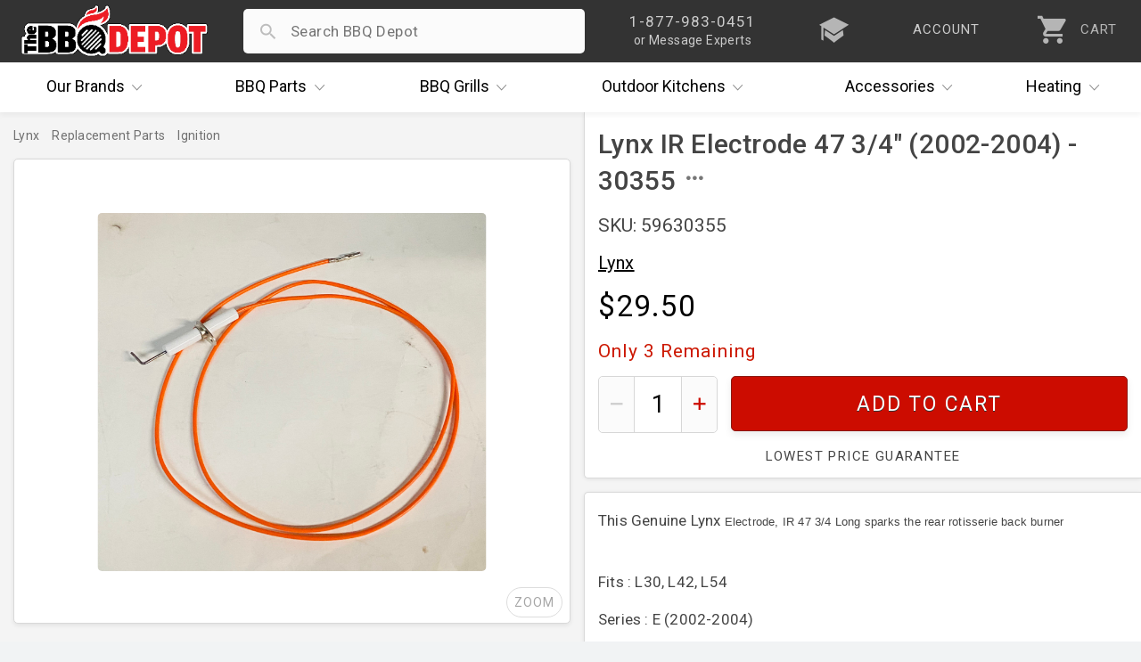

--- FILE ---
content_type: text/html; charset=UTF-8
request_url: https://www.thebbqdepot.com/lynx-ir-electrode-30355/
body_size: 11372
content:
<!DOCTYPE html>
<html lang="en">
    <head>
  <meta charset="utf-8" />
  <meta name="viewport" content="width=device-width, initial-scale=1, maximum-scale=1, user-scalable=0"/>
  <title>Lynx IR Electrode 47 3/4" (2002-2004) - 30355</title>
  
  <meta name="description" content="Genuine Lynx IR Electrode 47 3/4&quot; Model L30, L42 and L 54 years 2002-2004 part 30355 available at TheBBQDepot.com." />
  <meta property="og:type" content="product" />
<meta property="og:title" content="Lynx IR Electrode 47 3/4&quot; (2002-2004) - 30355" />
<meta property="og:description" content="Genuine Lynx IR Electrode 47 3/4&quot; Model L30, L42 and L 54 years 2002-2004 part 30355 available at TheBBQDepot.com." />
<meta property="og:image" content="https://cdn2.bigcommerce.com/server1300/4k85vhi/products/21598/images/27658/30355__35228.1629136691.720.1080.jpg?c=2" />
<meta property="og:site_name" content="The BBQ Depot" />
<meta property="og:url" content="https://www.thebbqdepot.com/lynx-ir-electrode-30355/" />
<meta property="fb:admins" content="10151082906489767" />
<meta property="product:price:amount" content="29.5" />
<meta property="product:price:currency" content="USD" />
<meta property="og:availability" content="instock" />
<meta property="pinterest:richpins" content="enabled" /> <link rel='canonical' href='https://www.thebbqdepot.com/lynx-ir-electrode-30355/' /> 
  <meta name="robots" content="max-image-preview:large" />
  <meta name="norton-safeweb-site-verification" content="fg7kbmyiji2i73guemtnjcaxrnpqjmrg7x0cxstq0bh-lv1x1kh2mbtrmxiinq7tk2p7vxkid5nlk7jlpwdlk-bg5th06v2jtva-1xiyyttsnp8nzvp6fkit10lut-fz"/>
  <meta name="google-site-verification" content="NXc5Vfuf8MpofpAf0sOnGdhtWQ-cfUk_1TckX1E3HwI"/>
  <link rel="apple-touch-icon" sizes="180x180" href="https://cdn.bbqdepot.com/favicon/apple-touch-icon.png"/>
  <link rel="shortcut icon" href="https://cdn2.bigcommerce.com/server1300/4k85vhi/templates/__custom/images/favicon-4.ico?t=1753201303" />
  <link href="https://cdn.bbqdepot.com/Styles/styles.css?v=9.85" type="text/css" rel="stylesheet"/>
  <script src="https://cdn.bbqdepot.com/js/jquery.js?v=3.71"></script>
  <script>
  var search_waiting = false; function redir(u, c) { var b = "/brands/"; var h = ".html"; if (u.indexOf(b) > -1 && u.indexOf(h) > -1) { u = u.replace(h, "").toLowerCase() + "/"; window.location.replace(u); } if (c && c.indexOf(b) > -1 && c.indexOf(h) > -1) { c = c.replace(h, "").toLowerCase() + "/"; window.location.replace(c); } } redir(window.location.href, $('link[rel="canonical"]').attr("href"));
  </script>
   
  <script>
    var config = {};
    config.ShopPath = 'https://www.thebbqdepot.com';
    config.AppPath = '';
    config.FastCart = 0;
    var ThumbImageWidth = 170;
    var ThumbImageHeight = 170;
    if (typeof lang === 'undefined') { lang = {}; }
    var initial_activation = false;
    var sticky_loaded = false;
    var sticky_header = false;
    var brandCat = false;
    var top_level = false;
    function activate_left(){function i(){var i=$(".sideNav").outerHeight(!0);i>$("#LayoutColumn1").outerHeight(!0)?$(".sideNav").stickybits().cleanup():i<window.outerHeight-30?$(".sideNav").stickybits({stickyBitStickyOffset:15}):$(".sideNav").stickybits().cleanup()}if(window.innerWidth>767&&$(".Left").length){!0===initial_activation?i():$.getScript("https://cdn.bbqdepot.com/thebit.js").done(function(){initial_activation=!0,i()})}return initial_activation}
  </script>
  <meta name="google-site-verification" content="T_xOK3OFac828h-qKsEKFipajoKVmqV6iSWOtydwf4E"/>
  <meta name="p:domain_verify" content="45444d000f3c3ed76cc346f0f5769366" />
  <meta name="google-site-verification" content="Wm5orqu7jCnb2ALvMNgun_CjJIxEYPvlKwjPFJeXsVc"/>
  <meta name="msvalidate.01" content="16FE31587F8D2B924B7777CB44223FE2" />
  <meta name="format-detection" content="telephone=no" />
  <meta name="google-site-verification" content="TLwY631avp2UpEiik9Uw8nhqMNp-O9zY-Q4GezBIP44"/>
</head>
    <body id="product" class="is_rendering">
        <link href="https://cdn.bbqdepot.com/ps/new-prod-styles.css?v=3.78" type="text/css" rel="stylesheet" />
        <style>
            #raw_desc { padding:0 15px; }
            .product_section { padding-left:0; }
        </style>
        <div id="Container">
            <div id="AjaxLoading"></div>
<div id="_bs_menu_bg"></div>
<header id="header">
<div id="outbar"> <div id="bar"> <div id="hamwise"><i class="ion-navicon"></i></div> <a id="logo" href="/"><img width="300" height="83" src="https://cdn2.bigcommerce.com/server1300/4k85vhi/templates/__custom/images/the-bbq-depot.png" alt="BBQ Depot"></a> <div id="mob_right"> <div id="_bs_help"> <div class="_bs_phone">1-877-983-0451</div> <div class="_bs_or_contact">or Message Experts</div> <div id="contact_drop" class="store_menu"> </div> </div> <a href="/blog" id="_bs_blog"> <div id="_bs_blog_msg"><i class="ion-university"></i></div> </a> <a href="/login.php?action=create_account" id="_bs_acct"> <div id="_bs_acct_msg">account</div> </a> <div id="_bs_top_more"> <i id="vdots" class="ion-android-more-vertical"></i> <div id="_bs_more_drop" class="store_menu"> <div class="first_two"> <div class="store_msg"></div> <a href="tel:8779830451" class="call_ham"> <i class="ion-android-call"></i> <span class="top_item">1-877-983-0451</span> <span class="bot_item">Experts Available Now! Habla Español</span> </a> <a href="/contact-us/" class="msg_ham open_ask"> <i class="ion-paper-airplane"></i> <span class="top_item">Send Us A Message</span> <span class="bot_item">Ask The BBQ Experts & Upload Photos</span> </a> </div>  <a href="/account.php" class="acct_ham"> <i class="ion-person"></i> <span class="top_item">My Account</span> <span class="bot_item">Track Your Orders & Fast Checkout</span> </a> <a href="/blog" class="iq_ham"> <i class="ion-university"></i> <span class="top_item">i.Q. Learning Center</span> <span class="bot_item">Become The Ultimate Q Master!</span> </a> </div> </div> <a id="cart" href="/cart.php"> <i class="ion-android-cart"></i> <div id="item_cnt">0</div> <div id="cart_lower">CART</div> </a> </div> <div id="search_wrap"> <form action="/search.php" method="get" onclick="search_waiting = true;" autocomplete="off"> <i id="search_icon" class="not_arrow"></i> <input type="search" name="search_query" autocapitalize="off" autocorrect="off" spellcheck="false" id="search_bar"> <i id="remove_search" class="ion-android-close"></i> <button type="submit" class="Button">Search</button> <div id="pop_searches"></div> <div id="ajax_results"></div> </form> </div> </div> </div>
<div id="outer_nav" style="height:56px;">
    <nav id="_bs_nav">
        <div class="_bs_has_drop drop_once" id="brands">
            <a class="_bs_main" href="/our-brands/"><span>Our</span> Brands <i class="ion-ios-arrow-down"></i></a>
            <div class="_bs_mega is_centered" style="width:686px;"></div>
        </div>
        <div class="_bs_has_drop drop_once" id="parts">
            <a class="_bs_main" href="/grill-parts"><span>BBQ</span> Parts <i class="ion-ios-arrow-down"></i></a>
            <div class="_bs_mega is_centered" style="width:739px;"></div>
        </div>
        <div class="_bs_has_drop drop_once" id="grills">
            <a class="_bs_main" href="/bbq-grills/"><span>BBQ</span> Grills <i class="ion-ios-arrow-down"></i></a>
            <div class="_bs_mega is_centered" style="width:500px; white-space:normal;"></div>
        </div>
        <div class="_bs_has_drop drop_once" id="ok">
            <a class="_bs_main" href="/outdoor-kitchens/"><span>Outdoor</span> Kitchens <i class="ion-ios-arrow-down"></i></a>
            <div class="_bs_mega is_centered" style="width:560px;"></div>
        </div>
        <div class="_bs_has_drop drop_once" id="dots">
            <a class="_bs_main" id="acc_desk" href="/grill-accessories/">Accessories<i class="ion-ios-arrow-down"></i></a>
            <a class="_bs_main" id="more_tablet" href="#">More<i class="ion-ios-arrow-down"></i></a> <a class="_bs_main" id="more_mobile" href="#"><i class="ion-android-more-vertical"></i></a>
            <div class="_bs_mega is_centered" style="width:460px;"></div>
        </div>
        <div class="_bs_has_drop drop_once" id="heat">
            <a class="_bs_main" href="/indoor-outdoor-heaters/"><span></span> Heating <i class="ion-ios-arrow-down"></i></a>
            <div class="_bs_mega is_centered" style="width:420px;"></div>
        </div>
    </nav>
</div>
</header>
<script>var currentCart = ""; "" !== currentCart && (currentCart = currentCart.replace(/\D/g, ""), document.getElementById('header').classList.add("new_cartFilled"), document.getElementById("item_cnt").innerHTML = currentCart); </script>  
            <div id="product_wrap">
                
                <div id="content" data-modified="1769021111">
<div class="Block Moveable Panel Breadcrumb" id="ProductBreadcrumb">
<ul>
<li>
<a href="https://www.thebbqdepot.com/our-brands/">
<span>Brands</span>
</a>
</li>
<li>
<a href="https://www.thebbqdepot.com/brands/lynx/">
<span>Lynx</span>
</a>
</li>
<li>
<a href="https://www.thebbqdepot.com/brands/lynx/repair-parts/">
<span>Replacement Parts</span>
</a>
</li>
<li>
<a href="https://www.thebbqdepot.com/brands/lynx/replacement-parts/ignition">
<span>Ignition</span>
</a>
</li>
</ul>
</div>
<div id="sticky_parent">
<div id="main_img" class="">
<div id="current_box">
<div id="large1" class="vehicleLarge firstImg currentVehicleImg lastImg zoom_wrap"><img src="https://cdn11.bigcommerce.com/s-4k85vhi/products/21598/images/27658/30355__35228.1629136691.1500.1500.jpg?c=2" width="1500" height="1382" class="default_img" alt="Lynx IR Electrode 47 3/4&quot; - 30355" title="Lynx IR Electrode 47 3/4&quot; - 30355" /></div>				<span id="moveLeft" style="display:none;"><i class="ion-chevron-left"></i></span>
<span id="moveRight" style="display:none;"><i class="ion-chevron-right"></i></span>
<span id="expand_img">ZOOM</span>
</div>
</div>
<div id="right">
<div id="prod_top">
<h1 id="prodH1" data-product-id="21598">Lynx IR Electrode 47 3/4&quot; (2002-2004) - 30355</h1>
<div id="below_headline" class="">
<div id="sku" data-basesku="59630355">SKU: 59630355</div>
</div>
<div id="brand_summary" class="">
<a href="https://www.thebbqdepot.com/brands/lynx/">Lynx</a>				<div id="all_brands">
</div>
</div>
<div id="price_wrap">
<div id="price">$29.50</div>
</div>
<div id="availability">
<div id="avail_inner">
<div id="on_hold_wrap" class=" under_show_limit">Only <span id="on_hold_int">3</span> Remaining</div>
<div id="quantity_wrap" >
<span id="minus_qty"><i class="ion-minus"></i></span>
<input type="text" id="quantity" value="1" min="1" max="" autocomplete="off" value="1" inputmode="numeric" id="qty_box">
<span id="add_qty" ><i class="ion-plus"></i></span>
</div>
<a href="https://www.thebbqdepot.com/cart.php?action=add&product_id=21598" id="add2cart">Add To Cart</a>
<div id="below_add2_shouts">
<div id="lowestPrice" class="load_tooltip" data-tooltip="7">Lowest Price Guarantee</div>
</div>
</div>
</div>
</div>
<div id="prod_bottom">
<div id="description">
<div id="scroll_nav">
</div>
<div id="raw_desc" class="has_padding">
<p><span>This Genuine Lynx&nbsp;</span><span style="font-size: small; font-family: arial, helvetica, sans-serif;">Electrode, IR 47 3/4 Long sparks the rear rotisserie back burner</span></p>
<div class="imgDiv">&nbsp;</div>
<p><span>Fits : L30, L42, L54 </span></p>
<p><span>Series : E (2002-2004)&nbsp;</span></p>				 	</div>
</div>
<script>var has_videos = false;</script>
<div id="prod_ask_wrap">
<a href="/contact" id="prod_ask" data-headline="Ask Experts" class="open_ask about_this">Ask The Experts</a>
<div class="Clear"></div>
</div>
</div>
</div>
</div>
</div>
<script>
var sku_list = ["59630355"];
var the_price = 29.5;
var is_part = false;
var is_grill = false;
var is_outdoor = false;
var is_accessories = false;
</script> 
                <script>
                    // inline prod script
                    var c=document.getElementById("raw_desc");if(c)for(var ps=c.getElementsByTagName("p"),i=ps.length-1;0<=i;i--){var p=ps[i],txt=p.textContent.replace(/\u00A0/g,"").trim();txt||p.innerHTML.replace(/&nbsp;|<[^>]+>/gi,"").trim()||p.parentNode.removeChild(p)}for(var details=document.querySelectorAll("#raw_desc details.product_section"),isWideScreen=768<=window.innerWidth,i=0;i<details.length;i++){var summary=details[i].querySelector("summary.section_headline"),headlineText=summary?summary.textContent.toLowerCase().trim():"";details[i].open=isWideScreen?!(headlineText.includes("why buy")||headlineText.includes("grill shipping")):0===i}const product_h1=document.getElementById("prodH1");if(window.innerWidth<=767){const a=document.getElementById("ProductBreadcrumb");a&&a.insertAdjacentElement("afterend",product_h1)}product_h1.insertAdjacentHTML("beforeend",'<span id="openh1menu" class="ion-android-more-horizontal"><span id="prodMenu"></span></span>');let captchaLoaded=!1;function loadCaptcha(r){captchaLoaded?r&&showProductReviewForm():(captchaLoaded=!0,fetch("https://cdn.bbqdepot.com/html/review_submit.html").then(function(e){if(!e.ok)throw new Error("Form load failed");return e.text()}).then(function(e){e=(e=e.replace("%GLOBAL_ProductId%","22981")).replace("%GLOBAL_throttleToken%","");const t=document.getElementById("revH4");if(t){t.insertAdjacentHTML("afterend",e);e="";const o=document.getElementById("email");if(o&&""!==e.trim()&&(o.value=e),!document.querySelector('script[src*="recaptcha"]')){const n=document.createElement("script");n.src="https://www.google.com/recaptcha/api.js",n.async=!0,document.head.appendChild(n)}r&&showProductReviewForm()}else captchaLoaded=!1}).catch(function(e){console.error("Error loading review form:",e),captchaLoaded=!1}))}function showProductReviewForm(){const e=document.querySelector(".ProductReviewForm");e&&(e.style.display="block")}document.addEventListener("keyup",function(e){e.target.closest("#prod_review_block")&&loadCaptcha(!1)}),document.addEventListener("change",function(e){e.target.closest("#prod_review_block")&&loadCaptcha(!1)}),document.addEventListener("click",function(e){if("write_review"===e.target.id||e.target.closest("#write_review")){e.preventDefault();const t=document.querySelector(".ProductReviewForm");t&&(t.style.display="none"===t.style.display?"block":"none"),loadCaptcha(!0)}}),"#write_review"===window.location.hash&&loadCaptcha(!0);
                </script>
                <div id="ProductOtherDetails">
	<div class="ProductDetailsGrid prodAccordionContent">
		<div class="DetailRow Brand" data-custom-field="Brand" data-value="Lynx">
    <div class="Label">Brand:</div>
    <div class="Value"></div>
</div> 
	</div>
</div>
            </div>
            <div class="Block Moveable Panel" id="SideProductAlsoBought">
                <div id="alsobuy_inner">
                    <h3 id="also_bought">Related Items</h3>
                    <div class="BlockContent" id="also_purchased">
                        <ul class="ProductList">
                            <li data-stock="">
    <div class="ProductImage" data-product="19863">
        <a href="https://www.thebbqdepot.com/lynx-l42-electrode-kit-80148/"><img src="https://cdn2.bigcommerce.com/server1300/4k85vhi/products/19863/images/25004/Lynx_Ignition_80148__27914.1662057164.170.170.JPG?c=2" alt="80148 Lynx L42 Electrode Kit " /></a>
    </div>
    <div class="ProductDetails">
        <a href="https://www.thebbqdepot.com/lynx-l42-electrode-kit-80148/">80148 Lynx L42 Electrode Kit (2002-2005)</a>
        <div class="category customFields">
            <div class="DetailRow Brand" data-custom-field="Brand" data-value="Lynx">
    <div class="Label">Brand:</div>
    <div class="Value"></div>
</div> 
        </div>
    </div>
    <p class="itemPrice">$136.46</p>
    <div class="ProductPriceRating Rating Rating0">
        <i class="ion-android-star"></i><i class="ion-android-star"></i><i class="ion-android-star"></i><i class="ion-android-star"></i><i class="ion-android-star"></i>
    </div>
</li><li data-stock="">
    <div class="ProductImage" data-product="20372">
        <a href="https://www.thebbqdepot.com/lynx-27-30-non-ir-electrode-kit-90184/"><img src="https://cdn2.bigcommerce.com/server1300/4k85vhi/products/20372/images/28313/IMG_1886__59901.1683744612.170.170.jpg?c=2" alt="Lynx 27/30 Non IR Electrode Kit - 90184 " /></a>
    </div>
    <div class="ProductDetails">
        <a href="https://www.thebbqdepot.com/lynx-27-30-non-ir-electrode-kit-90184/">Lynx 27/30 Non IR Electrode Kit - 90184</a>
        <div class="category customFields">
            <div class="DetailRow Brand" data-custom-field="Brand" data-value="Lynx">
    <div class="Label">Brand:</div>
    <div class="Value"></div>
</div> 
        </div>
    </div>
    <p class="itemPrice">$196.18</p>
    <div class="ProductPriceRating Rating Rating5">
        <i class="ion-android-star"></i><i class="ion-android-star"></i><i class="ion-android-star"></i><i class="ion-android-star"></i><i class="ion-android-star"></i>
    </div>
</li><li data-stock="">
    <div class="ProductImage" data-product="20373">
        <a href="https://www.thebbqdepot.com/lynx-27-30-ir-electrode-kit-90185/"><img src="https://cdn2.bigcommerce.com/server1300/4k85vhi/products/20373/images/24136/Lynx_Ignition_Kit_90185__28752.1674321247.170.170.JPG?c=2" alt="Lynx 27/30 IR Electrode Kit " /></a>
    </div>
    <div class="ProductDetails">
        <a href="https://www.thebbqdepot.com/lynx-27-30-ir-electrode-kit-90185/">Lynx 27/30 IR Electrode Kit - 90185</a>
        <div class="category customFields">
            <div class="DetailRow Brand" data-custom-field="Brand" data-value="Lynx">
    <div class="Label">Brand:</div>
    <div class="Value"></div>
</div> 
        </div>
    </div>
    <p class="itemPrice">$238.57</p>
    <div class="ProductPriceRating Rating Rating0">
        <i class="ion-android-star"></i><i class="ion-android-star"></i><i class="ion-android-star"></i><i class="ion-android-star"></i><i class="ion-android-star"></i>
    </div>
</li><li data-stock="">
    <div class="ProductImage" data-product="20374">
        <a href="https://www.thebbqdepot.com/lynx-36-non-ir-electrode-kit-90186/"><img src="https://cdn2.bigcommerce.com/server1300/4k85vhi/products/20374/images/26878/90186__75145.1623779797.170.170.jpg?c=2" alt="Lynx 36 Non IR Electrode Kit - 90186" /></a>
    </div>
    <div class="ProductDetails">
        <a href="https://www.thebbqdepot.com/lynx-36-non-ir-electrode-kit-90186/">Lynx 36 Non IR Electrode Kit - 90186</a>
        <div class="category customFields">
            <div class="DetailRow Brand" data-custom-field="Brand" data-value="Lynx">
    <div class="Label">Brand:</div>
    <div class="Value"></div>
</div> 
        </div>
    </div>
    <p class="itemPrice">$304.95</p>
    <div class="ProductPriceRating Rating Rating0">
        <i class="ion-android-star"></i><i class="ion-android-star"></i><i class="ion-android-star"></i><i class="ion-android-star"></i><i class="ion-android-star"></i>
    </div>
</li><li data-stock="">
    <div class="ProductImage" data-product="20447">
        <a href="https://www.thebbqdepot.com/90207-sedona-by-lynx-l600-l700-ir-complete-electrode-kit/"><img src="https://cdn2.bigcommerce.com/server1300/4k85vhi/products/20447/images/24500/Lynx_Sedona_Ignition_Kit_90207__89255.1708358050.170.170.JPG?c=2" alt="Lynx Sedona L600/L700 Electrode Kit" /></a>
    </div>
    <div class="ProductDetails">
        <a href="https://www.thebbqdepot.com/90207-sedona-by-lynx-l600-l700-ir-complete-electrode-kit/">90207 Sedona by Lynx L600/L700 IR Complete Electrode Kit</a>
        <div class="category customFields">
            <div class="DetailRow Brand" data-custom-field="Brand" data-value="Sedona by Lynx">
    <div class="Label">Brand:</div>
    <div class="Value"></div>
</div> 
        </div>
    </div>
    <p class="itemPrice">$131.37</p>
    <div class="ProductPriceRating Rating Rating5">
        <i class="ion-android-star"></i><i class="ion-android-star"></i><i class="ion-android-star"></i><i class="ion-android-star"></i><i class="ion-android-star"></i>
    </div>
</li>

                            <div class="Block Moveable Panel" id="SimilarProductsByCustomerViews" style="display:none;"></div>
                            <li data-stock="">
    <div class="ProductImage" data-product="12836">
        <a href="https://www.thebbqdepot.com/burner-straubelstone-steelman-162r1/"><img src="https://cdn2.bigcommerce.com/server1300/4k85vhi/products/12836/images/21793/162R1__46627.1682943034.170.170.jpg?c=2" alt="StraubelStone/Steelman stainless burner right" /></a>
    </div>
    <div class="ProductDetails">
        <a href="https://www.thebbqdepot.com/burner-straubelstone-steelman-162r1/">Straubelstone / Steelman Stainless Right Curved Pipe Burner - 162R1</a>
        <div class="category customFields">
            <div class="DetailRow Part #" data-custom-field="Part #" data-value="162R1">
    <div class="Label">Part #:</div>
    <div class="Value"></div>
</div> <div class="DetailRow Brand" data-custom-field="Brand" data-value="Steelman">
    <div class="Label">Brand:</div>
    <div class="Value"></div>
</div> 
        </div>
    </div>
    <p class="itemPrice"><strike class="RetailPriceValue">$61.21</strike> <span class="SalePrice">$41.33</span></p>
    <div class="ProductPriceRating Rating Rating4">
        <i class="ion-android-star"></i><i class="ion-android-star"></i><i class="ion-android-star"></i><i class="ion-android-star"></i><i class="ion-android-star"></i>
    </div>
    
</li><li data-stock="">
    <div class="ProductImage" data-product="13847">
        <a href="https://www.thebbqdepot.com/31442-lynx-main-burner-valve/"><img src="https://cdn2.bigcommerce.com/server1300/4k85vhi/products/13847/images/24023/Lynx_Valve_31442__23463.1713196193.170.170.jpg?c=2" alt="31442 Lynx Main Burner Valve" /></a>
    </div>
    <div class="ProductDetails">
        <a href="https://www.thebbqdepot.com/31442-lynx-main-burner-valve/">31442 Lynx Main Burner Valve</a>
        <div class="category customFields">
            <div class="DetailRow Brand" data-custom-field="Brand" data-value="Lynx">
    <div class="Label">Brand:</div>
    <div class="Value"></div>
</div> 
        </div>
    </div>
    <p class="itemPrice">$58.03</p>
    <div class="ProductPriceRating Rating Rating5">
        <i class="ion-android-star"></i><i class="ion-android-star"></i><i class="ion-android-star"></i><i class="ion-android-star"></i><i class="ion-android-star"></i>
    </div>
    
</li><li data-stock="">
    <div class="ProductImage" data-product="19293">
        <a href="https://www.thebbqdepot.com/31221-lynx-electrode-wire/"><img src="https://cdn2.bigcommerce.com/server1300/4k85vhi/products/19293/images/18604/31255__65429.1694630778.170.170.jpg?c=2" alt="lynx grill replacement igniter" /></a>
    </div>
    <div class="ProductDetails">
        <a href="https://www.thebbqdepot.com/31221-lynx-electrode-wire/">31221 Lynx Electrode with 25&quot; Wire</a>
        <div class="category customFields">
            <div class="DetailRow Brand" data-custom-field="Brand" data-value="Dynasty,Lynx">
    <div class="Label">Brand:</div>
    <div class="Value"></div>
</div> 
        </div>
    </div>
    <p class="itemPrice">$36.33</p>
    <div class="ProductPriceRating Rating Rating5">
        <i class="ion-android-star"></i><i class="ion-android-star"></i><i class="ion-android-star"></i><i class="ion-android-star"></i><i class="ion-android-star"></i>
    </div>
    
</li><li data-stock="">
    <div class="ProductImage" data-product="19921">
        <a href="https://www.thebbqdepot.com/34959-lynx-and-sedona-black-magnet/"><img src="https://cdn2.bigcommerce.com/server1300/4k85vhi/products/19921/images/22357/34959B__84781.1682103979.170.170.jpg?c=2" alt="34959 Lynx and Sedona Black Door Magnet" /></a>
    </div>
    <div class="ProductDetails">
        <a href="https://www.thebbqdepot.com/34959-lynx-and-sedona-black-magnet/">34959 Lynx and Sedona Black Magnet</a>
        <div class="category customFields">
            <div class="DetailRow Brand" data-custom-field="Brand" data-value="Lynx">
    <div class="Label">Brand:</div>
    <div class="Value"></div>
</div> 
        </div>
    </div>
    <p class="itemPrice">$12.88</p>
    <div class="ProductPriceRating Rating Rating5">
        <i class="ion-android-star"></i><i class="ion-android-star"></i><i class="ion-android-star"></i><i class="ion-android-star"></i><i class="ion-android-star"></i>
    </div>
    
</li><li data-stock="">
    <div class="ProductImage" data-product="20018">
        <a href="https://www.thebbqdepot.com/20018-lynx-thermocouple-ir/"><img src="https://cdn2.bigcommerce.com/server1300/4k85vhi/products/20018/images/23027/Lynx_Gas_Grill_Replacement_IR_Thermocouple_20018__40940.1698333149.170.170.jpg?c=2" alt="Lynx Gas Grill Replacement Thermocouple, IR" /></a>
    </div>
    <div class="ProductDetails">
        <a href="https://www.thebbqdepot.com/20018-lynx-thermocouple-ir/">Lynx, Sedona IR Thermocouple - 20018</a>
        <div class="category customFields">
            <div class="DetailRow Part #" data-custom-field="Part #" data-value="20018">
    <div class="Label">Part #:</div>
    <div class="Value"></div>
</div> <div class="DetailRow Brand" data-custom-field="Brand" data-value="Lynx">
    <div class="Label">Brand:</div>
    <div class="Value"></div>
</div> 
        </div>
    </div>
    <p class="itemPrice">$34.34</p>
    <div class="ProductPriceRating Rating Rating0">
        <i class="ion-android-star"></i><i class="ion-android-star"></i><i class="ion-android-star"></i><i class="ion-android-star"></i><i class="ion-android-star"></i>
    </div>
    
</li><li data-stock="">
    <div class="ProductImage" data-product="20312">
        <a href="https://www.thebbqdepot.com/summerset-back-sear-burner-valve-for-trl-prm-pro-stg-bbv-ss/"><img src="https://cdn2.bigcommerce.com/server1300/4k85vhi/products/20312/images/23680/Back_Burner_Valve_BBV-SS__99886.1684516764.170.170.jpg?c=2" alt="Summerset Back Burner Valve" /></a>
    </div>
    <div class="ProductDetails">
        <a href="https://www.thebbqdepot.com/summerset-back-sear-burner-valve-for-trl-prm-pro-stg-bbv-ss/">Summerset Back Sear Burner Valve for TRL, PRM, PRO, STG - BBV-SS</a>
        <div class="category customFields">
            <div class="DetailRow Type" data-custom-field="Type" data-value="OEM">
    <div class="Label">Type:</div>
    <div class="Value"></div>
</div> <div class="DetailRow Brand" data-custom-field="Brand" data-value="Summerset">
    <div class="Label">Brand:</div>
    <div class="Value"></div>
</div> 
        </div>
    </div>
    <p class="itemPrice">$41.00</p>
    <div class="ProductPriceRating Rating Rating5">
        <i class="ion-android-star"></i><i class="ion-android-star"></i><i class="ion-android-star"></i><i class="ion-android-star"></i><i class="ion-android-star"></i>
    </div>
    
</li><li data-stock="">
    <div class="ProductImage" data-product="20480">
        <a href="https://www.thebbqdepot.com/lynx-end-cap-for-hood-handle-11117/"><img src="https://cdn2.bigcommerce.com/server1300/4k85vhi/products/20480/images/25152/Lynx_End_Cap_11117__44712.1680284499.170.170.jpg?c=2" alt="Lynx End Cap For Hood Handle " /></a>
    </div>
    <div class="ProductDetails">
        <a href="https://www.thebbqdepot.com/lynx-end-cap-for-hood-handle-11117/">Lynx End Cap For Hood Handle - 11117</a>
        <div class="category customFields">
            <div class="DetailRow Brand" data-custom-field="Brand" data-value="Lynx">
    <div class="Label">Brand:</div>
    <div class="Value"></div>
</div> 
        </div>
    </div>
    <p class="itemPrice">$37.95</p>
    <div class="ProductPriceRating Rating Rating5">
        <i class="ion-android-star"></i><i class="ion-android-star"></i><i class="ion-android-star"></i><i class="ion-android-star"></i><i class="ion-android-star"></i>
    </div>
    
</li><li data-stock="">
    <div class="ProductImage" data-product="20484">
        <a href="https://www.thebbqdepot.com/lynx-smoker-burner-electrode-and-wire-31222/"><img src="https://cdn2.bigcommerce.com/server1300/4k85vhi/products/20484/images/25112/Lynx_Smoker_Electrode_31222__98053.1613506946.170.170.jpg?c=2" alt="Lynx Smoker Burner Electrode and Wire - 31222" /></a>
    </div>
    <div class="ProductDetails">
        <a href="https://www.thebbqdepot.com/lynx-smoker-burner-electrode-and-wire-31222/">Lynx Smoker Burner Electrode and Wire - 31222</a>
        <div class="category customFields">
            <div class="DetailRow Brand" data-custom-field="Brand" data-value="Lynx">
    <div class="Label">Brand:</div>
    <div class="Value"></div>
</div> 
        </div>
    </div>
    <p class="itemPrice">$26.46</p>
    <div class="ProductPriceRating Rating Rating0">
        <i class="ion-android-star"></i><i class="ion-android-star"></i><i class="ion-android-star"></i><i class="ion-android-star"></i><i class="ion-android-star"></i>
    </div>
    
</li><li data-stock="">
    <div class="ProductImage" data-product="21525">
        <a href="https://www.thebbqdepot.com/lynx-square-plug-20056/"><img src="https://cdn2.bigcommerce.com/server1300/4k85vhi/products/21525/images/27479/20056-1__44024.1638023878.170.170.jpg?c=2" alt="Lynx Square Plug - 20056" /></a>
    </div>
    <div class="ProductDetails">
        <a href="https://www.thebbqdepot.com/lynx-square-plug-20056/">Lynx Square Plug (Battery Cover) - 20056</a>
        <div class="category customFields">
            <div class="DetailRow Brand" data-custom-field="Brand" data-value="Lynx">
    <div class="Label">Brand:</div>
    <div class="Value"></div>
</div> 
        </div>
    </div>
    <p class="itemPrice">$3.59</p>
    <div class="ProductPriceRating Rating Rating0">
        <i class="ion-android-star"></i><i class="ion-android-star"></i><i class="ion-android-star"></i><i class="ion-android-star"></i><i class="ion-android-star"></i>
    </div>
    
</li><li data-stock="">
    <div class="ProductImage" data-product="22981">
        <a href="https://www.thebbqdepot.com/lynx-aftermarket-electrode-lx1807/"><img src="https://cdn2.bigcommerce.com/server1300/4k85vhi/products/22981/images/32125/Lynx_Sedona_Electrode_w_34_inch_Wire_-_LX1807__57815.1748977344.170.170.jpg?c=2" alt="Lynx , Sedona Electrode w 34&quot; Wire - LX1807" /></a>
    </div>
    <div class="ProductDetails">
        <a href="https://www.thebbqdepot.com/lynx-aftermarket-electrode-lx1807/">Lynx , Sedona Electrode w 34&quot; Wire - LX1807</a>
        <div class="category customFields">
            <div class="DetailRow Brand" data-custom-field="Brand" data-value="Lynx">
    <div class="Label">Brand:</div>
    <div class="Value"></div>
</div> 
        </div>
    </div>
    <p class="itemPrice">$20.00</p>
    <div class="ProductPriceRating Rating Rating0">
        <i class="ion-android-star"></i><i class="ion-android-star"></i><i class="ion-android-star"></i><i class="ion-android-star"></i><i class="ion-android-star"></i>
    </div>
    
</li>


                        </ul>
                    </div>
                    <span id="sim_left"><i class="ion-android-arrow-back"></i></span>
                    <span id="sim_right"><i class="ion-android-arrow-forward"></i></span>
                </div>
            </div>  
            <div class="Clear"></div>
            <script src="https://cdn.bbqdepot.com/ps/new-prod-functions.js?v=3.12"></script>
            <script type="application/ld+json" id="new_schema" data-modified="1769021111">[{"@context":"https://schema.org/","@type":"Product","@id":"https://www.thebbqdepot.com/lynx-ir-electrode-30355/#product","name":"Lynx IR Electrode 47 3/4\" (2002-2004) - 30355","description":"This Genuine Lynx Electrode, IR 47 3/4 Long sparks the rear rotisserie back burner Fits : L30, L42, L54 Series : E (2002-2004)","sku":"59630355","mpn":"30355","image":["https://cdn11.bigcommerce.com/s-4k85vhi/products/21598/images/27658/30355__35228.1629136691.720.1080.jpg?c=2"],"offers":[{"@type":"Offer","sku":"59630355","url":"https://www.thebbqdepot.com/lynx-ir-electrode-30355/?","price":29.5,"priceCurrency":"USD","availability":"https://schema.org/InStock","name":"Lynx IR Electrode 47 3/4\" (2002-2004) - 30355","itemCondition":"https://schema.org/NewCondition","hasMerchantReturnPolicy":{"@type":"MerchantReturnPolicy","url":"https://www.thebbqdepot.com/return-policy/","returnPolicyCategory":"https://schema.org/MerchantReturnFiniteReturnWindow","merchantReturnDays":30,"returnFees":"https://schema.org/FreeReturn","returnMethod":"https://schema.org/ReturnByMail","applicableCountry":{"@type":"Country","name":"US"}},"shippingDetails":{"@type":"OfferShippingDetails","shippingRate":{"@type":"MonetaryAmount","value":8.95,"currency":"USD"},"shippingDestination":{"@type":"DefinedRegion","addressCountry":"US"},"deliveryTime":{"@type":"ShippingDeliveryTime","handlingTime":{"@type":"QuantitativeValue","minValue":1,"maxValue":2,"unitCode":"DAY"},"transitTime":{"@type":"QuantitativeValue","minValue":3,"maxValue":5,"unitCode":"DAY"}}}}],"brand":{"@type":"Brand","name":"Lynx","url":"https://www.thebbqdepot.com/brands/lynx/","image":"https://cdn2.bigcommerce.com/server1300/4k85vhi/product_images/h/lynx__66840.jpg"}},{"@context":"https://schema.org","@type":"BreadcrumbList","itemListElement":[{"@type":"ListItem","position":1,"name":"Brands","item":"https://www.thebbqdepot.com/our-brands/"},{"@type":"ListItem","position":2,"name":"Lynx","item":"https://www.thebbqdepot.com/brands/lynx/"},{"@type":"ListItem","position":3,"name":"Replacement Parts","item":"https://www.thebbqdepot.com/brands/lynx/repair-parts/"},{"@type":"ListItem","position":4,"name":"Ignition","item":"https://www.thebbqdepot.com/brands/lynx/replacement-parts/ignition"},{"@type":"ListItem","position":5,"name":"Lynx IR Electrode 47 3/4\" (2002-2004) - 30355"}]}]</script>
        </div>
<div id="ContainerFooter">
<div id="financing_info" style="display:none;width:555px;">
  <span id="close_financing" class="close_financing closePrice ion-android-close"></span>
  <h4 id="financing_header">Easy Financing</h4>
  <div id="financing_body">
    <p>The BBQ Depot is committed to providing you reliable, hassle free financing options.</p>
    <h3 id="financing_how">How It Works</h3>
    <p>It's simple! Follow these 3 easy steps to finance your BBQ Depot purchase:</p>
    <ol class="with_gap">
      <li>Load up your cart and <strong>select Affirm or PayPal Pay Later as your payment method in checkout</strong>.</li>
      <li>Log in or sign up for an account with your selected financing provider.</li>
      <li>Choose an ideal payment plan and submit your order*.</li>
    </ol>
    <p>That's it! You'll receive your order and continue payments with your chosen provider. Happy Grilling!</p>
    <p id="fin_terms">*Additional Terms Apply</p>
  </div>
</div>
<div id="scroll_top"><i class="ion-ios-arrow-up"></i></div>
<div id="lowFooter"> <div class="footerQuarter"> <p>About</p><ul><li><a href="/about-us/">About Us</a></li><li><a href="/price-match/">Price Matching</a></li><li><a href="/blog/">i.Q. Learning Center</a></li><li><a href="/deals-and-promotions">Deals & Promotions</a></li><li><a href="/financing">Easy Financing</a></li><li><a href="/become-a-supplier/">Become a Supplier</a></li><li><a href="/professional-accounts/">Prof. Accounts</a></li><li><a href="/contact-us/" id="contact_link">Contact Us</a></li></ul> </div><div class="footerQuarter"> <p>Support</p><ul> <li><a id="cust_id" data-customer-id="" href="/account.php?action=order_status" title="Order Status">Order Status</a></li><li><a href="/account.php" title="Account">Account</a></li><li><a href="/return-policy/" title="Return Policy">Return Policy</a></li><li><a href="/shipping-info/">Shipping Information</a></li><li><a href="/grill-services-south-florida/">Grill Services Miami</a></li><li><a href="/california-prop-65/">Prop 65 Info</a></li><li><a href="/privacy-policy/">Privacy Policy</a></li><li><a href="/terms/">Terms</a></li></ul> </div><div class="footerQuarter" id="mobile_full_footer"> <p>Showroom</p><div class="location"> <a href="//goo.gl/maps/xE6cx" class="map" target="_blank" title="5881 Pembroke Road" rel="nofollow">5881 Pembroke Road<br/>Hollywood, FL 33023</a><br/> <a href="tel:18779830451" rel="nofollow">1-877-983-0451</a><div id="habla">habla español</div></div><img id="footer_logo" loading="lazy" width="300" height="83" src="https://cdn2.bigcommerce.com/server1300/4k85vhi/templates/__custom/images/the-bbq-depot.png?t=1753201303" alt="TheBBQDepot"><form id="get_bbq_updates"><input id="email_updates_input" type="text" placeholder="Enter Email For Updates" value=""><button id="updates_signup" type="submit"><svg xmlns="http://www.w3.org/2000/svg" height="40px" viewBox="0 -960 960 960" width="40px"><path preserveAspectRatio="xMidYMid meet" fill="#cc0c00" d="M160-220v-520l616.92 260L160-220Zm40-60 474-200-474-200v155.38L393.85-480 200-435.38V-280Zm0 0v-400 400Z"/></svg></button></form><div id="socialLinks"> <a target="_blank" title="Facebook" id="facebook" href="https://www.facebook.com/TheBBQDepot" rel="nofollow"> <span class="ion-social-facebook"></span> </a> <a target="_blank" title="Youtube" id="youtube" href="https://www.youtube.com/user/TheBBQDepot" rel="nofollow"> <span class="ion-social-youtube"></span> </a><a target="_blank" title="Instagram" id="instagram" href="https://www.instagram.com/bbqdepot/" rel="nofollow"> <span class="ion-social-instagram-outline"></span> </a><a target="_blank" title="TikTok" id="TikTok" href="https://www.tiktok.com/@bbqdepot/" rel="nofollow"> <img loading="lazy" style="margin-top:5px;" src="https://ucarecdn.com/9918896b-b167-4b85-80b6-f05d1540d006/-/scale_crop/30x30/" width="30" height="30"> </a></div></div><div class="Clear"></div></div><div id="lastFooter"> <div id="payments-options"><div id="finalWords"><span>Copyright &#169; 2025 <span class="businessInfo" itemscope itemtype="https://schema.org/Organization"><span>The BBQ Depot, Inc. Since 1956</span></span></span></div><img loading="lazy" height="50" src="https://ucarecdn.com/5237fc79-3990-415e-a51c-8707c23dc030/-/resize/x50/" id="payment_img" alt="Checkout Payment Options. Visa, Mastercard, Discover, PayPal, Amazon Pay, Google Pay"> </div></div></div><div id="modal_overlay"></div>
<script src="https://cdn.bbqdepot.com/js/newbbq.js?v=6.73"></script>
<link href="https://cdn.bbqdepot.com/Styles/defer.css?v=7.82" type="text/css" rel="stylesheet" />
<script type="application/ld+json">
{
    "@context": "http://schema.org",
    "@type": "WebSite",
    "url": "https://www.thebbqdepot.com/",
    "potentialAction": {
    "@type": "SearchAction",
    "target": "https://www.thebbqdepot.com/search.php?search_query={search_term_string}",
    "query-input": "required name=search_term_string"
  }
}
</script>
<script async src="//static.klaviyo.com/onsite/js/klaviyo.js?company_id=JRmrQp"></script>
<script defer src="https://www.googletagmanager.com/gtag/js?id=AW-1071115239"></script>
<script defer>
function gtag(){dataLayer.push(arguments)}function trackEcommerce(){this._addTrans=addTrans,this._addItem=addItems,this._trackTrans=trackTrans}function addTrans(e,a,t,n,c,o,r,s){ga("ecommerce:addTransaction",{id:e,affiliation:a,revenue:t,tax:n,shipping:c,city:o,state:r,country:s}),window.fbData.value=t}function addItems(e,a,t,n,c,o){ga("ecommerce:addItem",{id:e,sku:a,name:t,category:n,price:c,quantity:o}),window.fbData.skus.push(a)}function trackTrans(){ga("ecommerce:send"),fbq("track","Purchase",{content_type:"product",content_ids:window.fbData.skus,value:window.fbData.value,currency:"USD"})}!function(e,a,t,n,c,o){e.fbq||(n=e.fbq=function(){n.callMethod?n.callMethod.apply(n,arguments):n.queue.push(arguments)},e._fbq||(e._fbq=n),(n.push=n).loaded=!0,n.version="2.0",n.queue=[],(c=a.createElement(t)).async=!0,c.src="https://connect.facebook.net/en_US/fbevents.js",(o=a.getElementsByTagName(t)[0]).parentNode.insertBefore(c,o))}(window,document,"script"),fbq("init","200225330460725"),fbq("track","PageView"),window.dataLayer=window.dataLayer||[],gtag("js",new Date),gtag("config","AW-1071115239"),function(a,e,t,n){var c,o;a[n]=a[n]||[],c=function(){var e={ti:"21002978"};e.q=a[n],a[n]=new UET(e),a[n].push("pageLoad")},(o=e.createElement(t)).src="//bat.bing.com/bat.js",o.async=1,o.onload=o.onreadystatechange=function(){var e=this.readyState;e&&"loaded"!==e&&"complete"!==e||(c(),o.onload=o.onreadystatechange=null)},(t=e.getElementsByTagName(t)[0]).parentNode.insertBefore(o,t)}(window,document,"script","uetq"),function(e,a,t,n,c){e.GoogleAnalyticsObject="ga",e.ga=e.ga||function(){(e.ga.q=e.ga.q||[]).push(arguments)},e.ga.l=+new Date,n=a.createElement(t),c=a.getElementsByTagName(t)[0],n.async=1,n.src="//www.google-analytics.com/analytics.js",c.parentNode.insertBefore(n,c)}(window,document,"script"),ga("create","UA-26471724-1"),ga("send","pageview"),ga("require","ecommerce","ecommerce.js");var pageTracker=new trackEcommerce;window.fbData={skus:[],value:0};
</script>
<script defer src="https://www.googletagmanager.com/gtag/js?id=G-BT81EPMFHD"></script>
<script defer>
  window.dataLayer = window.dataLayer || [];
  function gtag(){dataLayer.push(arguments);}
  gtag('js', new Date());
  gtag('config', 'G-BT81EPMFHD');
</script>





        <script type="application/ld+json">{"schema_markup":{"@context":"https://schema.org","@type":"Store","@id":"https://www.thebbqdepot.com/#Store","name":"The BBQ Depot","legalName":"The BBQ Depot, Inc.","description":"Experts in grill parts for repair and replacement, BBQ gas grills from brands including Alfresco, Delta Heat, DCS, Firemagic, Lynx, Sedona, Twin Eagles, Viking, more. Custom Outdoor Kitchens. Shop now and save!","url":"https://www.thebbqdepot.com/","telephone":"+1-877-983-0451","email":"info@thebbqdepot.com","priceRange":"$$$","image":"https://www.thebbqdepot.com/content/new_home/the-bbq-depot-exterior-sign.jpg","logo":"https://cdn2.bigcommerce.com/server1300/4k85vhi/templates/__custom/images/the-bbq-depot.png?t=1634583537","sameAs":["https://twitter.com/bbqdepot","https://www.angi.com/companylist/us/fl/hollywood/the-bbq-depot-reviews-454964.htm","https://www.ebay.com/str/thebbqdepot","https://www.facebook.com/TheBBQDepot","https://www.houzz.com/pro/bbqdepotfl/the-bbq-depot","https://www.pinterest.com/pin/382454193337009042/","https://www.yelp.com/biz/the-bbq-depot-hollywood","https://www.youtube.com/user/TheBBQDepot","https://www.instagram.com/thebbqdepot/"],"address":{"@type":"PostalAddress","streetAddress":"5881 Pembroke Road","addressLocality":"Hollywood","addressRegion":"FL","postalCode":"33023","addressCountry":"US","url":"https://www.thebbqdepot.com/contact-us/"},"geo":{"@type":"GeoCoordinates","latitude":"25.9956239","longitude":"-80.2067591"},"openingHoursSpecification":[{"@type":"OpeningHoursSpecification","dayOfWeek":["Monday","Tuesday","Wednesday","Thursday","Friday"],"opens":"08:00:00","closes":"17:30:00"},{"@type":"OpeningHoursSpecification","dayOfWeek":"Saturday","opens":"10:00:00","closes":"14:00:00"}],"contactPoint":{"@type":"ContactPoint","contactType":"customer support","telephone":"+1-877-983-0451","email":"info@thebbqdepot.com","url":"https://www.thebbqdepot.com/contact-us/","contactOption":"TollFree"},"founder":[{"@type":"Person","name":"Michael Hollander","description":"With over 25 years in the gas and grill industry, Mike holds Florida's top Gas License - Master Qualifier. He is the company's Master Technician and Installer.","url":"https://www.thebbqdepot.com/about-us/"},{"@type":"Person","name":"Tracy Hollander","description":"With over 23 years in the business, Tracy has extensive knowledge on new grill sales and assisting customers troubleshoot grills.","url":"https://www.thebbqdepot.com/about-us/"}],"areaServed":{"@type":"Country","name":"United States","url":"https://en.wikipedia.org/wiki/United_States"},"knowsAbout":{"@type":"Thing","name":"Barbecue grill","url":"https://en.wikipedia.org/wiki/Barbecue_grill"}}}</script>
        <script text="text/javascript"> 
        !function(){if(!window.klaviyo){window._klOnsite=window._klOnsite||[];try{window.klaviyo=new Proxy({},{get:function(n,i){return"push"===i?function(){var n;(n=window._klOnsite).push.apply(n,arguments)}:function(){for(var n=arguments.length,o=new Array(n),w=0;w<n;w++)o[w]=arguments[w];var t="function"==typeof o[o.length-1]?o.pop():void 0,e=new Promise((function(n){window._klOnsite.push([i].concat(o,[function(i){t&&t(i),n(i)}]))}));return e}}})}catch(n){window.klaviyo=window.klaviyo||[],window.klaviyo.push=function(){var n;(n=window._klOnsite).push.apply(n,arguments)}}}}(); </script>
        <script text="text/javascript">
            document.addEventListener("cartAddSuccess",function(t){var e="",n=document.getElementById("prodH1");n&&(e=n.textContent||n.innerText||"",n.getAttribute("data-product-id")),"undefined"!=typeof fbq&&fbq("track","AddToCart",{content_type:"product",content_ids:sku_list,value:the_price,currency:"USD",content_name:e,num_items:t.qty||1})});
        </script>

<script text="text/javascript">
//Initialize Klaviyo object immediately on page load
!function(){if(!window.klaviyo){window._klOnsite=window._klOnsite||[];try{window.klaviyo=new Proxy({},{get:function(n,i){return"push"===i?function(){var n;(n=window._klOnsite).push.apply(n,arguments)}:function(){for(var n=arguments.length,o=new Array(n),w=0;w<n;w++)o[w]=arguments[w];var t="function"==typeof o[o.length-1]?o.pop():void 0,e=new Promise((function(n){window._klOnsite.push([i].concat(o,[function(i){t&&t(i),n(i)}]))}));return e}}})}catch(n){window.klaviyo=window.klaviyo||[],window.klaviyo.push=function(){var n;(n=window._klOnsite).push.apply(n,arguments)}}}}(); </script>
    <script type="text/javascript" src="https://cdn9.bigcommerce.com/shared/js/csrf-protection-header-5eeddd5de78d98d146ef4fd71b2aedce4161903e.js"></script></body>
</html>